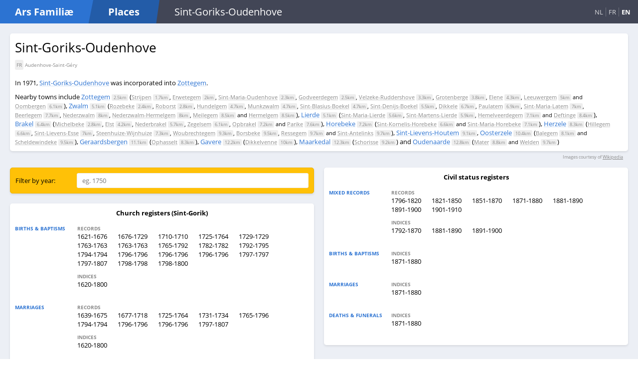

--- FILE ---
content_type: text/html; charset=utf-8
request_url: https://arsfam.com/en/places/be/Sint-Goriks-Oudenhove
body_size: 3722
content:
<!DOCTYPE html>

<html lang="en">
<head>
    <meta charset="utf-8"/>
    <meta name="viewport" content="width=device-width, initial-scale=1.0"/>
    <title>Sint-Goriks-Oudenhove - Ars Famili&#xE6;: Places</title>
    <link rel="stylesheet" href="/css/main.css?v=EIgw3KbY7wzxqLX2Ln59nRq5dPb_oaJpZwVYNRe89CI" />

    <link rel="apple-touch-icon" sizes="180x180" href="/apple-touch-icon.png">
    <link rel="icon" type="image/png" sizes="32x32" href="/favicon-32x32.png">
    <link rel="icon" type="image/png" sizes="16x16" href="/favicon-16x16.png">
    <link rel="manifest" href="/site.webmanifest">
    <meta name="msapplication-TileColor" content="#2C73D2">
    <meta name="theme-color" content="#2C73D2">
</head>
<body>
<div class="page">
    <header>
        <nav>
            <div class="logo">
                <div>
                    <div class="site">
                        <h1 class="slanted"><a href="/en/">Ars Famili&#xE6;</a></h1>
                    </div>
                    <h1 class="slanted subsite">
                            <a href="/en/">Places</a>
                    </h1>
                </div>
                <div class="location-tablet">
                    
    Sint-Goriks-Oudenhove

                </div>
                <div class="language-switch">
                    
    <a class="" href="/nl/places/be/Sint-Goriks-Oudenhove">NL</a> 
    <a class="" href="/fr/places/be/Audenhove-Saint-G&#xE9;ry">FR</a>
    <a class="current" href="/en/places/be/Sint-Goriks-Oudenhove">EN</a>

                </div>
            </div>
            <ul>
            </ul>
        </nav>
    </header>

    <main role="main">
        






<div class="place-info">
    <div class="place-mutations">
        <h2>Sint-Goriks-Oudenhove</h2>
        <div class="translated">
 <span><label>FR</label> Audenhove-Saint-G&#xE9;ry</span>         </div>
        <div class="mutations">
In 1971, <a href="/en/places/be/Sint-Goriks-Oudenhove">Sint-Goriks-Oudenhove</a> was incorporated into <a href="/en/places/be/Zottegem">Zottegem</a>.                <br />
        </div>
            <div class="nearby-places">
                Nearby towns include
                <a href="/en/places/be/Zottegem">Zottegem</a> <span class="distance">2.5km</span> (<span class="subplaces"><a href="/en/places/be/Strijpen">Strijpen</a> <span class="distance">1.7km</span>, <a href="/en/places/be/Erwetegem">Erwetegem</a> <span class="distance">2km</span>, <a href="/en/places/be/Sint-Maria-Oudenhove">Sint-Maria-Oudenhove</a> <span class="distance">2.3km</span>, <a href="/en/places/be/Godveerdegem">Godveerdegem</a> <span class="distance">2.5km</span>, <a href="/en/places/be/Velzeke-Ruddershove">Velzeke-Ruddershove</a> <span class="distance">3.3km</span>, <a href="/en/places/be/Grotenberge">Grotenberge</a> <span class="distance">3.8km</span>, <a href="/en/places/be/Elene">Elene</a> <span class="distance">4.3km</span>, <a href="/en/places/be/Leeuwergem">Leeuwergem</a> <span class="distance">5km</span> and <a href="/en/places/be/Oombergen">Oombergen</a> <span class="distance">6.1km</span></span>), <a href="/en/places/be/Zwalm">Zwalm</a> <span class="distance">5.1km</span> (<span class="subplaces"><a href="/en/places/be/Rozebeke">Rozebeke</a> <span class="distance">2.4km</span>, <a href="/en/places/be/Roborst">Roborst</a> <span class="distance">2.8km</span>, <a href="/en/places/be/Hundelgem">Hundelgem</a> <span class="distance">4.7km</span>, <a href="/en/places/be/Munkzwalm">Munkzwalm</a> <span class="distance">4.7km</span>, <a href="/en/places/be/Sint-Blasius-Boekel">Sint-Blasius-Boekel</a> <span class="distance">4.7km</span>, <a href="/en/places/be/Sint-Denijs-Boekel">Sint-Denijs-Boekel</a> <span class="distance">5.5km</span>, <a href="/en/places/be/Dikkele">Dikkele</a> <span class="distance">6.7km</span>, <a href="/en/places/be/Paulatem">Paulatem</a> <span class="distance">6.9km</span>, <a href="/en/places/be/Sint-Maria-Latem">Sint-Maria-Latem</a> <span class="distance">7km</span>, <a href="/en/places/be/Beerlegem">Beerlegem</a> <span class="distance">7.7km</span>, <a href="/en/places/be/Nederzwalm">Nederzwalm</a> <span class="distance">8km</span>, <a href="/en/places/be/Nederzwalm-Hermelgem">Nederzwalm-Hermelgem</a> <span class="distance">8km</span>, <a href="/en/places/be/Meilegem">Meilegem</a> <span class="distance">8.5km</span> and <a href="/en/places/be/Hermelgem">Hermelgem</a> <span class="distance">8.5km</span></span>), <a href="/en/places/be/Lierde">Lierde</a> <span class="distance">5.1km</span> (<span class="subplaces"><a href="/en/places/be/Sint-Maria-Lierde">Sint-Maria-Lierde</a> <span class="distance">5.6km</span>, <a href="/en/places/be/Sint-Martens-Lierde">Sint-Martens-Lierde</a> <span class="distance">5.9km</span>, <a href="/en/places/be/Hemelveerdegem">Hemelveerdegem</a> <span class="distance">7.1km</span> and <a href="/en/places/be/Deftinge">Deftinge</a> <span class="distance">8.4km</span></span>), <a href="/en/places/be/Brakel">Brakel</a> <span class="distance">6.4km</span> (<span class="subplaces"><a href="/en/places/be/Michelbeke">Michelbeke</a> <span class="distance">2.8km</span>, <a href="/en/places/be/Elst">Elst</a> <span class="distance">4.2km</span>, <a href="/en/places/be/Nederbrakel">Nederbrakel</a> <span class="distance">5.7km</span>, <a href="/en/places/be/Zegelsem">Zegelsem</a> <span class="distance">6.1km</span>, <a href="/en/places/be/Opbrakel">Opbrakel</a> <span class="distance">7.2km</span> and <a href="/en/places/be/Parike">Parike</a> <span class="distance">7.6km</span></span>), <a href="/en/places/be/Horebeke">Horebeke</a> <span class="distance">7.2km</span> (<span class="subplaces"><a href="/en/places/be/Sint-Kornelis-Horebeke">Sint-Kornelis-Horebeke</a> <span class="distance">6.6km</span> and <a href="/en/places/be/Sint-Maria-Horebeke">Sint-Maria-Horebeke</a> <span class="distance">7.1km</span></span>), <a href="/en/places/be/Herzele">Herzele</a> <span class="distance">8.3km</span> (<span class="subplaces"><a href="/en/places/be/Hillegem">Hillegem</a> <span class="distance">6.6km</span>, <a href="/en/places/be/Sint-Lievens-Esse">Sint-Lievens-Esse</a> <span class="distance">7km</span>, <a href="/en/places/be/Steenhuize-Wijnhuize">Steenhuize-Wijnhuize</a> <span class="distance">7.3km</span>, <a href="/en/places/be/Woubrechtegem">Woubrechtegem</a> <span class="distance">9.3km</span>, <a href="/en/places/be/Borsbeke">Borsbeke</a> <span class="distance">9.5km</span>, <a href="/en/places/be/Ressegem">Ressegem</a> <span class="distance">9.7km</span> and <a href="/en/places/be/Sint-Antelinks">Sint-Antelinks</a> <span class="distance">9.7km</span></span>), <a href="/en/places/be/Sint-Lievens-Houtem">Sint-Lievens-Houtem</a> <span class="distance">9.1km</span>, <a href="/en/places/be/Oosterzele">Oosterzele</a> <span class="distance">10.4km</span> (<span class="subplaces"><a href="/en/places/be/Balegem">Balegem</a> <span class="distance">8.1km</span> and <a href="/en/places/be/Scheldewindeke">Scheldewindeke</a> <span class="distance">9.5km</span></span>), <a href="/en/places/be/Geraardsbergen">Geraardsbergen</a> <span class="distance">11.1km</span> (<span class="subplaces"><a href="/en/places/be/Ophasselt">Ophasselt</a> <span class="distance">8.3km</span></span>), <a href="/en/places/be/Gavere">Gavere</a> <span class="distance">12.2km</span> (<span class="subplaces"><a href="/en/places/be/Dikkelvenne">Dikkelvenne</a> <span class="distance">10km</span></span>), <a href="/en/places/be/Maarkedal">Maarkedal</a> <span class="distance">12.3km</span> (<span class="subplaces"><a href="/en/places/be/Schorisse">Schorisse</a> <span class="distance">9.2km</span></span>) and <a href="/en/places/be/Oudenaarde">Oudenaarde</a> <span class="distance">12.8km</span> (<span class="subplaces"><a href="/en/places/be/Mater">Mater</a> <span class="distance">8.8km</span> and <a href="/en/places/be/Welden">Welden</a> <span class="distance">9.7km</span></span>)
            </div>
    </div>
    <div class="place-images">
        <img src=""/>
        <img src=""/>
    </div>
</div>
    
<div class="image-license">
    Images courtesy of <a href="https://en.wikipedia.org/wiki/Sint-Goriks-Oudenhove">Wikipedia</a>
</div>


<div class="sources-list">

    <ul>
            <li>
                <div class="filter">
                    <div class="source-filter form single-line">
                        <label class="caption">Filter by year:</label>
                        <input name="year" type="text" placeholder="eg. 1750"/>
                    </div>
                </div>
            </li>

            <li>
                
<div class="source">
    <div class="source--title">Church registers  (Sint-Gorik)</div>
    <ul>
        <li>
            <div class="subsource-table">
                    <div class="subsource-table-row">
                        <div class="akte-type">
                            <div>Births & baptisms</div>
                        </div>
                        <div class="akte-type-items">
                                <div class="collections-list">
                                        <div class="coll-type">Records</div>
                                        <a class="collection-name genealogie-link" data-from="1621" data-to="1676" href="https://genealogie.arch.be/517/517_0900_000_00497_000/0_0001" target="_blank" title="13/04/1621 - 17/01/1676">1621-1676</a>
                                        <a class="collection-name genealogie-link" data-from="1676" data-to="1729" href="https://genealogie.arch.be/517/517_0900_000_00498_000/0_0001_b" target="_blank" title="15/01/1676 - 01/01/1729">1676-1729</a>
                                        <a class="collection-name genealogie-link" data-from="1710" data-to="1710" href="https://genealogie.arch.be/517/517_0900_000_00498_000/0_0001" target="_blank" title="19/02/1710 - 06/03/1710">1710-1710</a>
                                        <a class="collection-name genealogie-link" data-from="1725" data-to="1764" href="https://genealogie.arch.be/517/517_0900_000_00499_000/0_0001" target="_blank" title="22/01/1725 - 22/12/1764">1725-1764</a>
                                        <a class="collection-name genealogie-link" data-from="1729" data-to="1729" href="https://genealogie.arch.be/517/517_0900_000_00498_000/0_0177" target="_blank" title="01/01/1729 - 03/06/1729">1729-1729</a>
                                        <a class="collection-name genealogie-link" data-from="1763" data-to="1763" href="https://genealogie.arch.be/517/517_0900_000_00499_000/0_0077" target="_blank" title="22/06/1763 - 22/06/1763">1763-1763</a>
                                        <a class="collection-name genealogie-link" data-from="1763" data-to="1763" href="https://genealogie.arch.be/517/517_0900_000_00499_000/0_0075" target="_blank" title="27/06/1763 - 27/06/1763">1763-1763</a>
                                        <a class="collection-name genealogie-link" data-from="1765" data-to="1792" href="https://genealogie.arch.be/517/517_0900_000_00500_000/0_0001" target="_blank" title="08/01/1765 - 02/05/1792">1765-1792</a>
                                        <a class="collection-name genealogie-link" data-from="1782" data-to="1782" href="https://genealogie.arch.be/517/517_0900_000_00500_000/0_0461" target="_blank" title="22/09/1782 - 22/09/1782">1782-1782</a>
                                        <a class="collection-name genealogie-link" data-from="1792" data-to="1795" href="https://genealogie.arch.be/517/517_0900_000_00500_000/0_0227" target="_blank" title="27/05/1792 - 23/04/1795">1792-1795</a>
                                        <a class="collection-name genealogie-link" data-from="1794" data-to="1794" href="https://genealogie.arch.be/517/517_0900_000_00500_000/0_0319" target="_blank" title="03/01/1794 - 19/12/1794">1794-1794</a>
                                        <a class="collection-name genealogie-link" data-from="1796" data-to="1796" href="https://genealogie.arch.be/517/517_0900_000_00500_000/0_0336" target="_blank" title="01/01/1796 - 27/12/1796">1796-1796</a>
                                        <a class="collection-name genealogie-link" data-from="1796" data-to="1796" href="https://genealogie.arch.be/517/517_0900_000_00500_000/0_0365" target="_blank" title="14/09/1796 - 18/10/1796">1796-1796</a>
                                        <a class="collection-name genealogie-link" data-from="1796" data-to="1796" href="https://genealogie.arch.be/517/517_0900_000_00500_000/0_0353" target="_blank" title="28/10/1796 - 27/12/1796">1796-1796</a>
                                        <a class="collection-name genealogie-link" data-from="1797" data-to="1797" href="https://genealogie.arch.be/517/517_0900_000_00500_000/0_0351" target="_blank" title="04/01/1797 - 07/09/1797">1797-1797</a>
                                        <a class="collection-name genealogie-link" data-from="1797" data-to="1807" href="https://genealogie.arch.be/517/517_0900_000_00500_000/0_0397" target="_blank" title="04/01/1797 - 19/08/1807">1797-1807</a>
                                        <a class="collection-name genealogie-link" data-from="1798" data-to="1798" href="https://genealogie.arch.be/517/517_0900_000_00500_000/0_0463" target="_blank" title="08/02/1798 - 08/02/1798">1798-1798</a>
                                        <a class="collection-name genealogie-link" data-from="1798" data-to="1800" href="https://genealogie.arch.be/517/517_0900_000_00500_000/0_0447" target="_blank" title="11/11/1798 - 27/03/1800">1798-1800</a>
                                </div>
                                <div class="collections-list">
                                        <div class="coll-type">Indices</div>
                                        <a class="collection-name genealogie-link" data-from="1620" data-to="1800" href="https://genealogie.arch.be/517/517_0901_000_00110_000/A_0001" target="_blank" title="00/00/1620 - 00/00/1800">1620-1800</a>
                                </div>
                        </div>
                    </div>
                    <div class="subsource-table-row">
                        <div class="akte-type">
                            <div>Marriages</div>
                        </div>
                        <div class="akte-type-items">
                                <div class="collections-list">
                                        <div class="coll-type">Records</div>
                                        <a class="collection-name genealogie-link" data-from="1639" data-to="1675" href="https://genealogie.arch.be/517/517_0900_000_00497_000/0_0173" target="_blank" title="17/03/1639 - 05/11/1675">1639-1675</a>
                                        <a class="collection-name genealogie-link" data-from="1677" data-to="1718" href="https://genealogie.arch.be/517/517_0900_000_00498_000/0_0179" target="_blank" title="27/04/1677 - 28/06/1718">1677-1718</a>
                                        <a class="collection-name genealogie-link" data-from="1725" data-to="1764" href="https://genealogie.arch.be/517/517_0900_000_00499_000/0_0125" target="_blank" title="20/03/1725 - 27/09/1764">1725-1764</a>
                                        <a class="collection-name genealogie-link" data-from="1731" data-to="1734" href="https://genealogie.arch.be/517/517_0900_000_00500_000/0_0459" target="_blank" title="02/08/1731 - 13/03/1734">1731-1734</a>
                                        <a class="collection-name genealogie-link" data-from="1765" data-to="1796" href="https://genealogie.arch.be/517/517_0900_000_00500_000/0_0244" target="_blank" title="30/01/1765 - 21/07/1796">1765-1796</a>
                                        <a class="collection-name genealogie-link" data-from="1794" data-to="1794" href="https://genealogie.arch.be/517/517_0900_000_00500_000/0_0327" target="_blank" title="11/01/1794 - 22/12/1794">1794-1794</a>
                                        <a class="collection-name genealogie-link" data-from="1796" data-to="1796" href="https://genealogie.arch.be/517/517_0900_000_00500_000/0_0355" target="_blank" title="09/01/1796 - 21/07/1796">1796-1796</a>
                                        <a class="collection-name genealogie-link" data-from="1796" data-to="1796" href="https://genealogie.arch.be/517/517_0900_000_00500_000/0_0349" target="_blank" title="09/01/1796 - 21/07/1796">1796-1796</a>
                                        <a class="collection-name genealogie-link" data-from="1797" data-to="1807" href="https://genealogie.arch.be/517/517_0900_000_00500_000/0_0365" target="_blank" title="28/11/1797 - 22/08/1807">1797-1807</a>
                                </div>
                                <div class="collections-list">
                                        <div class="coll-type">Indices</div>
                                        <a class="collection-name genealogie-link" data-from="1620" data-to="1800" href="https://genealogie.arch.be/517/517_0901_000_00110_000/B_0001" target="_blank" title="00/00/1620 - 00/00/1800">1620-1800</a>
                                </div>
                        </div>
                    </div>
                    <div class="subsource-table-row">
                        <div class="akte-type">
                            <div>Deaths & funerals</div>
                        </div>
                        <div class="akte-type-items">
                                <div class="collections-list">
                                        <div class="coll-type">Records</div>
                                        <a class="collection-name genealogie-link" data-from="1623" data-to="1675" href="https://genealogie.arch.be/517/517_0900_000_00497_000/0_0129" target="_blank" title="06/09/1623 - 03/10/1675">1623-1675</a>
                                        <a class="collection-name genealogie-link" data-from="1676" data-to="1678" href="https://genealogie.arch.be/517/517_0900_000_00498_000/0_0142" target="_blank" title="02/03/1676 - 26/04/1678">1676-1678</a>
                                        <a class="collection-name genealogie-link" data-from="1683" data-to="1718" href="https://genealogie.arch.be/517/517_0900_000_00498_000/0_0152" target="_blank" title="22/10/1683 - 05/08/1718">1683-1718</a>
                                        <a class="collection-name genealogie-link" data-from="1725" data-to="1764" href="https://genealogie.arch.be/517/517_0900_000_00499_000/0_0089" target="_blank" title="03/01/1725 - 22/12/1764">1725-1764</a>
                                        <a class="collection-name genealogie-link" data-from="1730" data-to="1732" href="https://genealogie.arch.be/517/517_0900_000_00500_000/0_0459" target="_blank" title="08/11/1730 - 03/11/1732">1730-1732</a>
                                        <a class="collection-name genealogie-link" data-from="1733" data-to="1734" href="https://genealogie.arch.be/517/517_0900_000_00500_000/0_0461" target="_blank" title="16/02/1733 - 29/05/1734">1733-1734</a>
                                        <a class="collection-name genealogie-link" data-from="1765" data-to="1794" href="https://genealogie.arch.be/517/517_0900_000_00500_000/0_0163" target="_blank" title="11/01/1765 - 26/12/1794">1765-1794</a>
                                        <a class="collection-name genealogie-link" data-from="1794" data-to="1794" href="https://genealogie.arch.be/517/517_0900_000_00500_000/0_0332" target="_blank" title="00/01/1794 - 26/12/1794">1794-1794</a>
                                        <a class="collection-name genealogie-link" data-from="1796" data-to="1796" href="https://genealogie.arch.be/517/517_0900_000_00500_000/0_0349" target="_blank" title="06/01/1796 - 05/12/1796">1796-1796</a>
                                        <a class="collection-name genealogie-link" data-from="1796" data-to="1796" href="https://genealogie.arch.be/517/517_0900_000_00500_000/0_0359" target="_blank" title="06/01/1796 - 05/12/1796">1796-1796</a>
                                        <a class="collection-name genealogie-link" data-from="1796" data-to="1796" href="https://genealogie.arch.be/517/517_0900_000_00500_000/0_0355" target="_blank" title="11/01/1796 - 11/09/1796">1796-1796</a>
                                        <a class="collection-name genealogie-link" data-from="1796" data-to="1796" href="https://genealogie.arch.be/517/517_0900_000_00500_000/0_0353" target="_blank" title="03/10/1796 - 05/12/1796">1796-1796</a>
                                        <a class="collection-name genealogie-link" data-from="1797" data-to="1797" href="https://genealogie.arch.be/517/517_0900_000_00500_000/0_0353" target="_blank" title="11/01/1797 - 11/01/1797">1797-1797</a>
                                        <a class="collection-name genealogie-link" data-from="1797" data-to="1797" href="https://genealogie.arch.be/517/517_0900_000_00500_000/0_0457" target="_blank" title="11/01/1797 - 20/04/1797">1797-1797</a>
                                        <a class="collection-name genealogie-link" data-from="1797" data-to="1797" href="https://genealogie.arch.be/517/517_0900_000_00500_000/0_0353" target="_blank" title="11/01/1797 - 28/02/1797">1797-1797</a>
                                        <a class="collection-name genealogie-link" data-from="1797" data-to="1807" href="https://genealogie.arch.be/517/517_0900_000_00500_000/0_0381" target="_blank" title="25/09/1797 - 23/08/1807">1797-1807</a>
                                </div>
                                <div class="collections-list">
                                        <div class="coll-type">Indices</div>
                                        <a class="collection-name genealogie-link" data-from="1620" data-to="1800" href="https://genealogie.arch.be/517/517_0901_000_00110_000/C_0001" target="_blank" title="00/00/1620 - 00/00/1800">1620-1800</a>
                                </div>
                        </div>
                    </div>
            </div>
        </li>
    </ul>
</div>

            </li>
            <li>
                
<div class="source">
    <div class="source--title">Civil status registers </div>
    <ul>
        <li>
            <div class="subsource-table">
                    <div class="subsource-table-row">
                        <div class="akte-type">
                            <div>Mixed records</div>
                        </div>
                        <div class="akte-type-items">
                                <div class="collections-list">
                                        <div class="coll-type">Records</div>
                                        <a class="collection-name genealogie-link" data-from="1796" data-to="1820" href="https://genealogie.arch.be/517/517_9999_999_766550_000/0_0006" target="_blank" title="1796-1820">1796-1820</a>
                                        <a class="collection-name genealogie-link" data-from="1821" data-to="1850" href="https://genealogie.arch.be/517/517_9999_999_766551_000/0_0006" target="_blank" title="1821-1850">1821-1850</a>
                                        <a class="collection-name genealogie-link" data-from="1851" data-to="1870" href="https://genealogie.arch.be/517/517_9999_999_766552_000/0_0006" target="_blank" title="1851-1870">1851-1870</a>
                                        <a class="collection-name genealogie-link" data-from="1871" data-to="1880" href="https://genealogie.arch.be/517/517_9999_999_1982051_000/0_1059" target="_blank" title="1871-1880">1871-1880</a>
                                        <a class="collection-name genealogie-link" data-from="1881" data-to="1890" href="https://genealogie.arch.be/517/517_9999_999_1982051_000/0_1220" target="_blank" title="1881-1890">1881-1890</a>
                                        <a class="collection-name genealogie-link" data-from="1891" data-to="1900" href="https://genealogie.arch.be/517/517_9999_999_1982051_000/0_1386" target="_blank" title="1891-1900">1891-1900</a>
                                        <a class="collection-name genealogie-link" data-from="1901" data-to="1910" href="https://genealogie.arch.be/517/517_9997_997_41081_007/0_0001" target="_blank" title="1901-1910">1901-1910</a>
                                </div>
                                <div class="collections-list">
                                        <div class="coll-type">Indices</div>
                                        <a class="collection-name genealogie-link" data-from="1792" data-to="1870" href="https://genealogie.arch.be/517/517_9999_999_766549_000/0_0005" target="_blank" title="1792-1870">1792-1870</a>
                                        <a class="collection-name genealogie-link" data-from="1881" data-to="1890" href="https://genealogie.arch.be/512/512_9999_999_1982312_000/0_0343" target="_blank" title="1881-1890">1881-1890</a>
                                        <a class="collection-name genealogie-link" data-from="1891" data-to="1900" href="https://genealogie.arch.be/517/517_9999_999_1982209_002/0_0205" target="_blank" title="1891-1900">1891-1900</a>
                                </div>
                        </div>
                    </div>
                    <div class="subsource-table-row">
                        <div class="akte-type">
                            <div>Births & baptisms</div>
                        </div>
                        <div class="akte-type-items">
                                <div class="collections-list">
                                        <div class="coll-type">Indices</div>
                                        <a class="collection-name genealogie-link" data-from="1871" data-to="1880" href="https://genealogie.arch.be/517/517_9999_999_1982310_002/0_0911" target="_blank" title="1871-1880">1871-1880</a>
                                </div>
                        </div>
                    </div>
                    <div class="subsource-table-row">
                        <div class="akte-type">
                            <div>Marriages</div>
                        </div>
                        <div class="akte-type-items">
                                <div class="collections-list">
                                        <div class="coll-type">Indices</div>
                                        <a class="collection-name genealogie-link" data-from="1871" data-to="1880" href="https://genealogie.arch.be/517/517_9999_999_1982310_002/0_0918" target="_blank" title="1871-1880">1871-1880</a>
                                </div>
                        </div>
                    </div>
                    <div class="subsource-table-row">
                        <div class="akte-type">
                            <div>Deaths & funerals</div>
                        </div>
                        <div class="akte-type-items">
                                <div class="collections-list">
                                        <div class="coll-type">Indices</div>
                                        <a class="collection-name genealogie-link" data-from="1871" data-to="1880" href="https://genealogie.arch.be/517/517_9999_999_1982310_002/0_0922" target="_blank" title="1871-1880">1871-1880</a>
                                </div>
                        </div>
                    </div>
            </div>
        </li>
    </ul>
</div>

            </li>
    </ul>

</div>
    </main>
</div>

<footer>
    &copy; 2020 Ars Famili&#xE6; 
    &mdash;
            <a href="/en/contact-us">Contact us</a>
</footer>

<script src="/js/site.js?v=4hX6ERfVDgEFCBb4aqwqahhv6_J1gLIk3QPbvzZZjvo"></script>
<script type="text/javascript">
    ArsFamPlaces.initialize_arsfam()
</script>

    <script type="text/javascript">
        ArsFamPlaces.initialize_show()
    </script>


</body>
</html>


--- FILE ---
content_type: text/css
request_url: https://arsfam.com/css/main.css?v=EIgw3KbY7wzxqLX2Ln59nRq5dPb_oaJpZwVYNRe89CI
body_size: 2708
content:
*{box-sizing:border-box}html,body{height:100%}html,body,h1,h2,h3,h4,h5,h6,ul,li{margin:0;padding:0}input,select,textarea,button{font:inherit}ul{list-style:none}@font-face{font-family:"Open Sans";font-style:normal;font-weight:400;src:local("Open Sans Regular"),local("OpenSans-Regular"),url("../fonts/open-sans-v17-latin-regular.woff2") format("woff2"),url("../fonts/open-sans-v17-latin-regular.woff") format("woff")}@font-face{font-family:"Open Sans";font-style:normal;font-weight:700;src:local("Open Sans Bold"),local("OpenSans-Bold"),url("../fonts/open-sans-v17-latin-700.woff2") format("woff2"),url("../fonts/open-sans-v17-latin-700.woff") format("woff")}html,body{font-family:"Open Sans","Segoe UI Historic","Segoe UI",Helvetica,Arial,sans-serif;font-size:13px}a{-webkit-text-decoration-color:#d4e3f6;text-decoration-color:#d4e3f6;color:#2c73d2}.page{min-height:100vh;background:#eceff5}.page header{background:#424656;color:#fff}.page header nav{display:flex;flex-direction:row;white-space:nowrap;align-items:center;overflow:hidden}.page header nav .logo{flex:1;display:flex}@media(max-width: 600px){.page header nav .logo{flex-direction:column}}.page header nav .logo>div{display:flex}.page header nav .logo .site{background:#235ca8}.page header nav .logo h1{flex:0;font-size:20px;background:#2c73d2;padding:10px 30px;display:flex;align-items:center}.page header nav .logo h1.slanted{clip-path:polygon(0 0, 100% 0%, 95% 100%, 0% 100%);padding-right:40px}@media(max-width: 600px){.page header nav .logo h1.slanted.subsite{clip-path:none;padding-right:0;flex:1}}.page header nav .logo h1.subsite{background:#235ca8}.page header nav .logo h1 .beta{margin-left:1em;display:inline-block;background:rgba(255,255,255,.7);font-size:50%;color:#2c73d2;padding:0 5px}.page header nav .location-tablet{font-size:20px;padding:10px 30px}.page header nav .location-mobile{display:block;font-size:20px;padding:10px 30px}@media(min-width: 768px){.page header nav .location-mobile{display:none}}.page header nav .language-switch{margin-left:auto;align-self:center;padding:0 10px}.page header nav .language-switch .current{font-weight:bold}.page header nav .language-switch :not(.current){opacity:.8}.page header nav .language-switch a{padding:0 5px;border-right:1px solid rgba(255,255,255,.3)}.page header nav .language-switch a:last-child{border-right:0}@media(max-width: 600px){.page header nav .language-switch{order:-1;width:100%;display:block !important;text-align:right;background:#000}}.page header nav a{text-decoration:none;color:inherit}.page header nav ul{flex:0;display:flex;flex-direction:row}.page header nav ul li{flex:0;margin:0 5px}.page main{padding-bottom:30px}@media(min-width: 768px){.page main{padding:10px}}footer{padding:5px;background:#606060;color:#ccc;font-size:90%;text-align:center;transform:translateY(-100%)}footer a{text-decoration:none;color:#fff}.form.single-line input[type=text],.form .form-row .field-editor input[type=text],.form .form-row .field-editor input[type=password],.form .form-row .field-editor input[type=email],.form .form-row .field-editor textarea{border:1px solid #eee;outline:0;padding:5px 10px;border-radius:3px;width:100%}.form .form-row{margin:5px 0}.form .form-row .field-editor textarea{height:10em}.form .form-row.error .field-editor input[type=text],.form .form-row.error .field-editor input[type=password],.form .form-row.error .field-editor input[type=email],.form .form-row.error .field-editor textarea{border:1px solid red}.form .form-actions{padding-top:10px}.form.single-line{display:flex;flex-direction:row}.form.horizontal .form-row{display:flex}.form.horizontal .form-row .field-label{flex:0 0 16em;padding-top:6px;text-align:right;margin-right:1em}.form.horizontal .form-row .field-editor{flex:1}.form.horizontal .form-actions{margin-left:17em}.btn{border:0;outline:0;border-radius:3px;background:#2c73d2;color:#fff;padding:5px 10px}.urlconverter-promo,.conversion-tip,.url-result,.url-form,.sources-list .source,.sources-list .filter,.place-info,.places-list>.group,.places-query,.page main .page-card{padding:10px;background:#fff;box-shadow:0 2px 4px 0 rgba(0,0,0,.1)}@media(min-width: 768px){.urlconverter-promo,.conversion-tip,.url-result,.url-form,.sources-list .source,.sources-list .filter,.place-info,.places-list>.group,.places-query,.page main .page-card{border-radius:5px}}.page-bar{background:#424656;margin:10px;margin-bottom:10px;padding:10px;text-align:center;color:#fff;border-radius:6px}.places-query{margin:10px;margin-bottom:20px}.places-query input[type=text]{flex:1}.places-query .btn{margin-left:10px}.places-list{margin:10px}.places-list>.group{margin-bottom:10px}.places-list>.group .group-caption{font-weight:bold;padding:0 0 10px 5px}.places-list>.group .group-caption a{color:inherit;text-decoration:inherit}.places-list>.group>ul{-moz-column-gap:10px;column-gap:10px}@media(min-width: 768px){.places-list>.group>ul{-moz-column-count:2;column-count:2}}@media(min-width: 1000px){.places-list>.group>ul{-moz-column-count:3;column-count:3}}@media(min-width: 1300px){.places-list>.group>ul{-moz-column-count:4;column-count:4}}@media(min-width: 1500px){.places-list>.group>ul{-moz-column-count:5;column-count:5}}.places-list>.group>ul>li{-moz-column-break-inside:avoid;break-inside:avoid;margin-bottom:5px}.places-list>.group>ul>li a{padding:5px;padding-left:35px;text-indent:-30px;text-decoration:none;color:inherit;display:block}.places-list>.group>ul>li a:hover{background:#f0f0f0;border-radius:4px}.places-list>.group>ul>li a .current-place{color:#aaa;white-space:nowrap}.places-list>.group>ul>li .translated{font-size:80%;color:#888;margin-top:5px}.places-list>.group>ul>li .translated span{padding-right:10px}.places-list>.group>ul>li .translated span label{background:#eee;color:#888;padding:3px;border-radius:3px}.place-info{margin-bottom:10px;display:flex}.place-info .translated{font-size:80%;color:#888;margin-bottom:20px;margin-top:5px}.place-info .translated span{padding-right:10px}.place-info .translated span label{background:#eee;color:#888;padding:3px;border-radius:3px}.place-info .place-images{flex:0}.place-info .place-images img{border-radius:6px;max-height:50px;margin-left:10px}.place-info .place-mutations{flex:1}.place-info .place-mutations h2{font-weight:normal;margin-bottom:10px;font-size:200%}.place-info .place-mutations .wikipedia-link{margin-top:20px}.place-info .nearby-places{margin-top:10px}.place-info .nearby-places .distance{background:#eee;color:#888;padding:0 4px;border-radius:2px;font-size:9px}.place-info .nearby-places .subplaces{font-size:11px}.place-info .nearby-places .subplaces a{color:#888;-webkit-text-decoration-color:#ccc;text-decoration-color:#ccc}@media(min-width: 768px){.place-info{margin:10px}.place-info .place-images{white-space:nowrap}.place-info .place-images img{max-height:100px}}@media(max-width: 399px){.place-info .place-mutations h2{display:none}.place-info .place-images{text-align:center}}.image-license{text-align:right;margin-right:20px;margin-top:-5px;margin-bottom:5px;color:#888;font-size:70%}.image-license a{color:inherit;text-decoration:underline}.sources-list>ul{-moz-column-gap:0;column-gap:0}@media(min-width: 768px){.sources-list>ul{-moz-column-count:2;column-count:2}}.sources-list>ul>li{padding-bottom:10px;-moz-column-break-inside:avoid;break-inside:avoid}.sources-list>ul>li.hidden{display:none}@media(min-width: 768px){.sources-list>ul>li{padding:10px}}.sources-list .filter{background:#ffc107;border:1px solid #efb300}.sources-list .filter .form{align-items:center;display:flex}.sources-list .filter .form>.caption{flex:0 0 110px}.sources-list .filter .form label{margin-right:1em;white-space:nowrap}.sources-list .filter .form>div{flex:1}.sources-list .filter .form>div input{border-color:#efb300 !important}.sources-list .source .source--title{font-weight:bold;text-align:center;margin-bottom:10px}@media(min-width: 850px){.sources-list .source .subsource-table .subsource-table-row{display:flex}}.sources-list .source .subsource-table .subsource-table-row.hidden{display:none}.sources-list .source .subsource-table .subsource-table-row>div{vertical-align:top;margin:5px 0}.sources-list .source .subsource-table .subsource-table-row>div.akte-type{flex:0 0 110px;text-transform:uppercase;color:#2c73d2;font-size:80%;font-weight:bold}@media(max-width: 850px){.sources-list .source .subsource-table .subsource-table-row>div.akte-type{padding-left:5px}}.sources-list .source .subsource-table .subsource-table-row>div.akte-type-items{flex:1;padding:0;padding-bottom:10px}@media(min-width: 850px){.sources-list .source .subsource-table .subsource-table-row>div.akte-type-items{padding-left:10px}}.sources-list .source .subsource-table .subsource-table-row>div.akte-type-items .collections-list{padding:0 0 10px 0}.sources-list .source .subsource-table .subsource-table-row>div.akte-type-items .collections-list .coll-type{text-transform:uppercase;color:#888;font-size:80%;white-space:nowrap;font-weight:bold;padding-left:5px}.sources-list .source .subsource-table .subsource-table-row>div.akte-type-items .collections-list .collection-name{padding:0 5px;text-decoration:none;color:inherit;display:inline-block;width:6em}.sources-list .source .subsource-table .subsource-table-row>div.akte-type-items .collections-list .collection-name:hover{background:#f0f0f0;border-radius:4px}.sources-list .source .subsource-table .subsource-table-row>div.akte-type-items .collections-list .collection-name.hidden{display:none}.sources-list .source .subsource-table .subsource-table-row>div.akte-type-items .collections-list.hidden{display:none}.sources-list .source .collection-name{white-space:nowrap}.url-form{margin-bottom:10px}.url-form label{margin-bottom:10px;display:block}.url-form input[type=text]{flex:1}.url-form .btn{margin-left:10px}.url-form .error{color:red;margin-top:10px;margin-left:5px}.url-form .error a{color:red;-webkit-text-decoration-color:rgba(255,0,0,.2509803922);text-decoration-color:rgba(255,0,0,.2509803922)}.url-form .error:before{content:"!";border:1px solid red;font-weight:bold;color:red;height:1.5em;width:1.5em;display:inline-block;text-align:center;border-radius:50%;margin-right:5px}.url-result{background:#ffc107;border:1px solid #efb300}.url-result a{-webkit-text-decoration-color:rgba(0,0,0,.2509803922);text-decoration-color:rgba(0,0,0,.2509803922);color:#000;font-weight:bold}.conversion-tip{display:flex;max-width:1000px;margin:0 auto;margin-top:40px}.conversion-tip .tip-logo{flex:0;font-weight:bold;margin:20px;padding-right:10px;align-items:center;display:flex}.conversion-tip .tip-content{flex:1;overflow:hidden}.conversion-tip .fake-address-bar{background:#f7f7f7;padding:10px;overflow:hidden;border:1px solid #eaeaea;margin-top:10px}.conversion-tip .fake-address-bar .input-field{padding:5px 10px;background:#fff;border-radius:100px;white-space:nowrap;text-overflow:ellipsis;overflow:hidden;color:#888}.conversion-tip .fake-address-bar .input-field .domain{color:#000}.conversion-tip .fake-address-bar .input-field .extra{font-weight:bold;color:green;animation:type 2s forwards infinite;display:inline-flex;overflow:hidden;width:0}@keyframes type{0%{width:0}25%{width:0}26%{width:.62em}27%{width:1.24em}28%{width:1.86em}29%{width:2.48em}30%{width:3.1em}31%{width:3.72em}32%{width:4.34em}33%{width:4.96em}34%{width:5.58em}35%{width:6.2em}100%{width:6.2em;padding-right:0}}.urlconverter-promo{margin-bottom:20px;background:#ffc107;border:1px solid #efb300;display:flex}@media(min-width: 768px){.urlconverter-promo{margin:0 auto;max-width:700px}}.urlconverter-promo .promo-logo{flex:0;font-weight:bold;margin:0 20px;padding-right:10px;align-items:center;display:flex}.urlconverter-promo .promo-content{flex:1}.urlconverter-promo a{-webkit-text-decoration-color:rgba(0,0,0,.2509803922);text-decoration-color:rgba(0,0,0,.2509803922);color:#000;font-weight:bold}